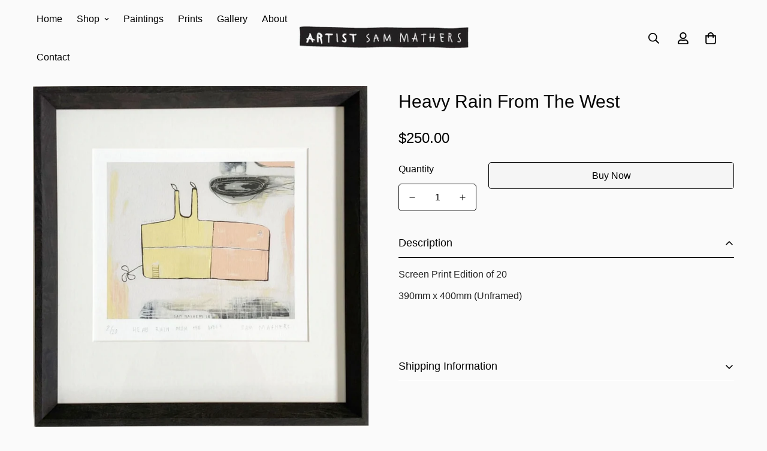

--- FILE ---
content_type: text/css
request_url: https://sammathers.com/cdn/shop/t/5/assets/custom.css?v=166015115421053126961765992217
body_size: -112
content:
.m-collection-card.m-collection-card--inside.m-scroll-trigger.animate--fade-in-up{border:1px solid #000;border-radius:15px;box-shadow:0 8px 20px #00000026}section#m-section--template--19194127220911__scrolling_promotion_fUEgkh{background:#f5f5f5!important}section#m-section--template--19194127220911__16225125199f82d8fe{border-top:1px solid;border-bottom:1px solid}.m-product-card__price{display:none}@media screen and (max-width:767px){a.m-collection-card__link.m\:block{color:#000;text-align:center}.premium-works-gallery__overlay{opacity:1!important}}.m-product-card__media:hover .m-product-card__main-image,.m-product-card__media:hover .m-placeholder-svg{transform:none!important}#shopify-section-template--19194126500015__contact-form .m-contact-form__save{display:none}button.storeify-quote-btn-trigger-popup.btn.button.button--primary.ify-button-code.ify-button-block.storeify-btn-custom{padding:10px;background:#000!important;color:#d1dbe3!important;font-size:18px!important;font-weight:500;width:100%;border-radius:10px}button.storeify-quote-btn-trigger-popup.btn.button.button--primary.ify-button-code.ify-button-block.storeify-btn-custom:hover{padding:10px;background:#fff!important;color:#000!important;border:1px solid #000;transition:.4s}#contact_form button.m-button.m-button--primary{border:1px solid}.m-contact-form__heading{margin-bottom:30px}@media screen and (max-width:767px){input#inputName,input#inputEmail,textarea#textareaMessage{border:1px solid #000!important}div#shopify-section-template--19194126500015__contact-form .m-contact-form__info.m\:flex.m\:flex-wrap.m\:w-full.xl\:m\:w-4\/12{text-align:center}div#shopify-section-template--19194126500015__contact-form .social-media-links{display:flex;justify-content:center;align-items:center}div#shopify-section-template--19194126500015__contact-form .m-info-box h3{font-size:18px;line-height:1.444;font-weight:600;margin-bottom:14px}}button.m-add-to-cart.m-spinner-button.m-button.m-button--primary{border:1px solid #000}m-quantity-input.m-quantity{border:1px solid}h3.m-richtext__title.m-content-box__heading.h2,h2.m-section__heading.h3{font-size:1.21429em;font-weight:700}h2.premium-works-gallery__title{font-size:1.21429em!important}.premium-works-gallery__subtitle{font-size:16px!important;font-weight:400!important}
/*# sourceMappingURL=/cdn/shop/t/5/assets/custom.css.map?v=166015115421053126961765992217 */


--- FILE ---
content_type: application/javascript
request_url: https://quote.storeify.app/js/stores/sam-mathers-art.myshopify.com/storeify-requestaquote-params.js?v=1766020652
body_size: 11631
content:
var storeify_requestaquote = "[base64]/[base64]";

--- FILE ---
content_type: text/javascript; charset=utf-8
request_url: https://sammathers.com/products/copy-of-good-dog.js
body_size: 711
content:
{"id":7261376479407,"title":"Heavy Rain From The West","handle":"copy-of-good-dog","description":"\u003cp\u003eScreen Print Edition of 20\u003cbr\u003e\u003c\/p\u003e\n\u003cp\u003e\u003cspan data-mce-fragment=\"1\"\u003e390mm x 400mm\u003c\/span\u003e (Unframed)\u003cbr\u003e\u003c\/p\u003e\n\u003cp\u003e\u003cbr\u003e\u003c\/p\u003e","published_at":"2022-06-01T16:42:52+12:00","created_at":"2022-06-01T16:39:29+12:00","vendor":"Sam Mathers Art","type":"Limited Edition Print","tags":["art for sale","art for sale nz","art prints","art prints nz","boating","boats","captain cook","contemporary art","fishing","giclee","Limited Edition","New Zealand","new zealand art for sale","new zealand artists","new zealand prints","new zealand prints for sale","nz art for sale","nz art prints","nz artists","nzbatch","nzprint","pop art","Print","Raglan","Sam Mathers Art","Screen Print","summer"],"price":25000,"price_min":25000,"price_max":25000,"available":true,"price_varies":false,"compare_at_price":null,"compare_at_price_min":0,"compare_at_price_max":0,"compare_at_price_varies":false,"variants":[{"id":41683070091439,"title":"Default Title","option1":"Default Title","option2":null,"option3":null,"sku":"","requires_shipping":true,"taxable":true,"featured_image":null,"available":true,"name":"Heavy Rain From The West","public_title":null,"options":["Default Title"],"price":25000,"weight":3000,"compare_at_price":null,"inventory_management":"shopify","barcode":"","requires_selling_plan":false,"selling_plan_allocations":[]}],"images":["\/\/cdn.shopify.com\/s\/files\/1\/0589\/4304\/5807\/products\/heavyrainfromthewest_sammathers.png?v=1654058411"],"featured_image":"\/\/cdn.shopify.com\/s\/files\/1\/0589\/4304\/5807\/products\/heavyrainfromthewest_sammathers.png?v=1654058411","options":[{"name":"Title","position":1,"values":["Default Title"]}],"url":"\/products\/copy-of-good-dog","media":[{"alt":null,"id":26490958774447,"position":1,"preview_image":{"aspect_ratio":0.982,"height":1126,"width":1106,"src":"https:\/\/cdn.shopify.com\/s\/files\/1\/0589\/4304\/5807\/products\/heavyrainfromthewest_sammathers.png?v=1654058411"},"aspect_ratio":0.982,"height":1126,"media_type":"image","src":"https:\/\/cdn.shopify.com\/s\/files\/1\/0589\/4304\/5807\/products\/heavyrainfromthewest_sammathers.png?v=1654058411","width":1106}],"requires_selling_plan":false,"selling_plan_groups":[]}

--- FILE ---
content_type: text/javascript; charset=utf-8
request_url: https://sammathers.com/products/copy-of-good-dog.js
body_size: 314
content:
{"id":7261376479407,"title":"Heavy Rain From The West","handle":"copy-of-good-dog","description":"\u003cp\u003eScreen Print Edition of 20\u003cbr\u003e\u003c\/p\u003e\n\u003cp\u003e\u003cspan data-mce-fragment=\"1\"\u003e390mm x 400mm\u003c\/span\u003e (Unframed)\u003cbr\u003e\u003c\/p\u003e\n\u003cp\u003e\u003cbr\u003e\u003c\/p\u003e","published_at":"2022-06-01T16:42:52+12:00","created_at":"2022-06-01T16:39:29+12:00","vendor":"Sam Mathers Art","type":"Limited Edition Print","tags":["art for sale","art for sale nz","art prints","art prints nz","boating","boats","captain cook","contemporary art","fishing","giclee","Limited Edition","New Zealand","new zealand art for sale","new zealand artists","new zealand prints","new zealand prints for sale","nz art for sale","nz art prints","nz artists","nzbatch","nzprint","pop art","Print","Raglan","Sam Mathers Art","Screen Print","summer"],"price":25000,"price_min":25000,"price_max":25000,"available":true,"price_varies":false,"compare_at_price":null,"compare_at_price_min":0,"compare_at_price_max":0,"compare_at_price_varies":false,"variants":[{"id":41683070091439,"title":"Default Title","option1":"Default Title","option2":null,"option3":null,"sku":"","requires_shipping":true,"taxable":true,"featured_image":null,"available":true,"name":"Heavy Rain From The West","public_title":null,"options":["Default Title"],"price":25000,"weight":3000,"compare_at_price":null,"inventory_management":"shopify","barcode":"","requires_selling_plan":false,"selling_plan_allocations":[]}],"images":["\/\/cdn.shopify.com\/s\/files\/1\/0589\/4304\/5807\/products\/heavyrainfromthewest_sammathers.png?v=1654058411"],"featured_image":"\/\/cdn.shopify.com\/s\/files\/1\/0589\/4304\/5807\/products\/heavyrainfromthewest_sammathers.png?v=1654058411","options":[{"name":"Title","position":1,"values":["Default Title"]}],"url":"\/products\/copy-of-good-dog","media":[{"alt":null,"id":26490958774447,"position":1,"preview_image":{"aspect_ratio":0.982,"height":1126,"width":1106,"src":"https:\/\/cdn.shopify.com\/s\/files\/1\/0589\/4304\/5807\/products\/heavyrainfromthewest_sammathers.png?v=1654058411"},"aspect_ratio":0.982,"height":1126,"media_type":"image","src":"https:\/\/cdn.shopify.com\/s\/files\/1\/0589\/4304\/5807\/products\/heavyrainfromthewest_sammathers.png?v=1654058411","width":1106}],"requires_selling_plan":false,"selling_plan_groups":[]}